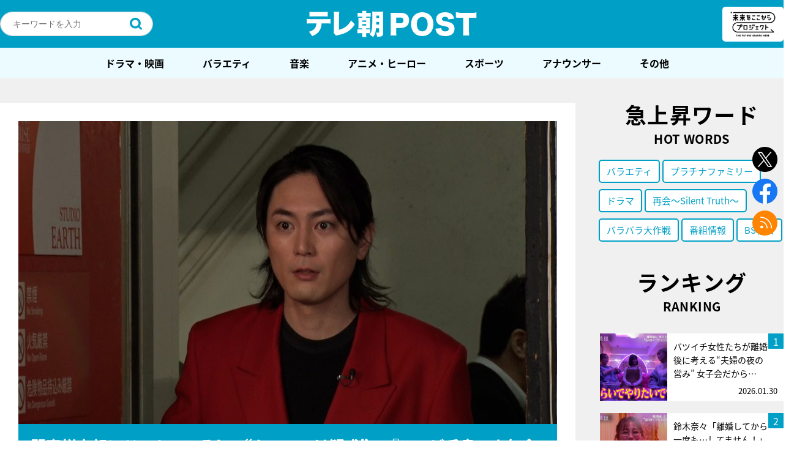

--- FILE ---
content_type: text/html; charset=utf-8
request_url: https://www.google.com/recaptcha/api2/aframe
body_size: 267
content:
<!DOCTYPE HTML><html><head><meta http-equiv="content-type" content="text/html; charset=UTF-8"></head><body><script nonce="E-ZOZftcdF0_gTAQWAg_Vw">/** Anti-fraud and anti-abuse applications only. See google.com/recaptcha */ try{var clients={'sodar':'https://pagead2.googlesyndication.com/pagead/sodar?'};window.addEventListener("message",function(a){try{if(a.source===window.parent){var b=JSON.parse(a.data);var c=clients[b['id']];if(c){var d=document.createElement('img');d.src=c+b['params']+'&rc='+(localStorage.getItem("rc::a")?sessionStorage.getItem("rc::b"):"");window.document.body.appendChild(d);sessionStorage.setItem("rc::e",parseInt(sessionStorage.getItem("rc::e")||0)+1);localStorage.setItem("rc::h",'1769914217282');}}}catch(b){}});window.parent.postMessage("_grecaptcha_ready", "*");}catch(b){}</script></body></html>

--- FILE ---
content_type: application/javascript; charset=utf-8
request_url: https://fundingchoicesmessages.google.com/f/AGSKWxUhuId7mzxUaD61q5BPG0YkbekA26YtxyUdex0n05iunP4_j4foERa2upGVOsNF1qHBvZWYLlXsEIVnFTHvwqyJten2ugBSgw1Ijn-20_ERw9iNVCOjdn4oB8dLm988GNPfmKdIgw==?fccs=W251bGwsbnVsbCxudWxsLG51bGwsbnVsbCxudWxsLFsxNzY5OTE0MjE5LDIzNzAwMDAwMF0sbnVsbCxudWxsLG51bGwsW251bGwsWzcsMTksNl0sbnVsbCxudWxsLG51bGwsbnVsbCxudWxsLG51bGwsbnVsbCxudWxsLG51bGwsMV0sImh0dHBzOi8vcG9zdC50di1hc2FoaS5jby5qcC9wb3N0LTIzOTQwMC8iLG51bGwsW1s4LCJGZjBSR0hUdW44SSJdLFs5LCJlbi1VUyJdLFsxNiwiWzEsMSwxXSJdLFsxOSwiMiJdLFsxNywiWzBdIl0sWzI0LCIiXSxbMjksImZhbHNlIl1dXQ
body_size: 153
content:
if (typeof __googlefc.fcKernelManager.run === 'function') {"use strict";this.default_ContributorServingResponseClientJs=this.default_ContributorServingResponseClientJs||{};(function(_){var window=this;
try{
var rp=function(a){this.A=_.t(a)};_.u(rp,_.J);var sp=function(a){this.A=_.t(a)};_.u(sp,_.J);sp.prototype.getWhitelistStatus=function(){return _.F(this,2)};var tp=function(a){this.A=_.t(a)};_.u(tp,_.J);var up=_.ed(tp),vp=function(a,b,c){this.B=a;this.j=_.A(b,rp,1);this.l=_.A(b,_.Qk,3);this.F=_.A(b,sp,4);a=this.B.location.hostname;this.D=_.Fg(this.j,2)&&_.O(this.j,2)!==""?_.O(this.j,2):a;a=new _.Qg(_.Rk(this.l));this.C=new _.eh(_.q.document,this.D,a);this.console=null;this.o=new _.np(this.B,c,a)};
vp.prototype.run=function(){if(_.O(this.j,3)){var a=this.C,b=_.O(this.j,3),c=_.gh(a),d=new _.Wg;b=_.hg(d,1,b);c=_.C(c,1,b);_.kh(a,c)}else _.hh(this.C,"FCNEC");_.pp(this.o,_.A(this.l,_.De,1),this.l.getDefaultConsentRevocationText(),this.l.getDefaultConsentRevocationCloseText(),this.l.getDefaultConsentRevocationAttestationText(),this.D);_.qp(this.o,_.F(this.F,1),this.F.getWhitelistStatus());var e;a=(e=this.B.googlefc)==null?void 0:e.__executeManualDeployment;a!==void 0&&typeof a==="function"&&_.Uo(this.o.G,
"manualDeploymentApi")};var wp=function(){};wp.prototype.run=function(a,b,c){var d;return _.v(function(e){d=up(b);(new vp(a,d,c)).run();return e.return({})})};_.Uk(7,new wp);
}catch(e){_._DumpException(e)}
}).call(this,this.default_ContributorServingResponseClientJs);
// Google Inc.

//# sourceURL=/_/mss/boq-content-ads-contributor/_/js/k=boq-content-ads-contributor.ContributorServingResponseClientJs.en_US.Ff0RGHTun8I.es5.O/d=1/exm=ad_blocking_detection_executable,kernel_loader,loader_js_executable,monetization_cookie_state_migration_initialization_executable/ed=1/rs=AJlcJMwj_NGSDs7Ec5ZJCmcGmg-e8qljdw/m=cookie_refresh_executable
__googlefc.fcKernelManager.run('\x5b\x5b\x5b7,\x22\x5b\x5bnull,\\\x22tv-asahi.co.jp\\\x22,\\\x22AKsRol9SUA8ZJBU7jFqs-yu7NWryusNJA_smarKHQssA9WgPj0VaBHGPd8KsAJ1POiwZ5QX7YvbemTIH-t8JJrk2wfw-FHneZn2aJsa4jyzztLOtOc9M9fgnKaENL8_iy6cGOeywJ-wujlsfMI_ID8CtOnn5_OBvBQ\\\\u003d\\\\u003d\\\x22\x5d,null,\x5b\x5bnull,null,null,\\\x22https:\/\/fundingchoicesmessages.google.com\/f\/AGSKWxXm-UAbcYg5QLhlBZYlSZoZZq--IYLYj7g1vjCvy7b9A33u8LLP4MgKGcQHtFie1B5jtuZWixeDsZ_BiIP1QFfuqezBogDqXJMUdjqCKB163dE6CLhBoHXloSN0Cr41_1LzYUAjPA\\\\u003d\\\\u003d\\\x22\x5d,null,null,\x5bnull,null,null,\\\x22https:\/\/fundingchoicesmessages.google.com\/el\/AGSKWxUV52sGtxzauCl30HEobJ5bn5n_QRsngTERDc00WIvvlIXU6iwyQD3bmtWtJiQ15GGNmw9U_UbTHcFgZdIE8umBwfctptHMISUm9V3EeJKFTolfYPP4878-NSxYSAIxzGh_QHOAQA\\\\u003d\\\\u003d\\\x22\x5d,null,\x5bnull,\x5b7,19,6\x5d,null,null,null,null,null,null,null,null,null,1\x5d\x5d,\x5b3,1\x5d\x5d\x22\x5d\x5d,\x5bnull,null,null,\x22https:\/\/fundingchoicesmessages.google.com\/f\/AGSKWxV4QPJ2LT52PSt59gIieu89cANFe5LsZcKT8TTnKsr_ssocd5LMM-oER1Ja0Fx7MppyaKmRENuemKUZw-VX13FJYPiLaOD-2ET2S-ojigEGsvKZbWZVflOgm3Z1DMowGYtIcgkByw\\u003d\\u003d\x22\x5d\x5d');}

--- FILE ---
content_type: application/javascript; charset=utf-8
request_url: https://fundingchoicesmessages.google.com/f/AGSKWxWBS9tGKzBm4rfrn0exquaFWeAkrIyj1kfgg9I7C8NzzlDzQeaaMw3zX3w8uzWIyGA7nQT8Upnc_qXCU7ANt-lpohz7ASfbzE9kZmj9EdR3A1rBBdFr79WcsTAWH5J8WqCJN7ogx3e-CJldlpdBWw4ftC9d3mpnQwyoBGlQydrCzd4qIQZSLBd00-7D/_/ads/banner?/bannerrotate./swfbin/ad3-/ad/audsci./adtago.
body_size: -1284
content:
window['ac45302d-7204-4f51-b38f-cd5c3d186258'] = true;